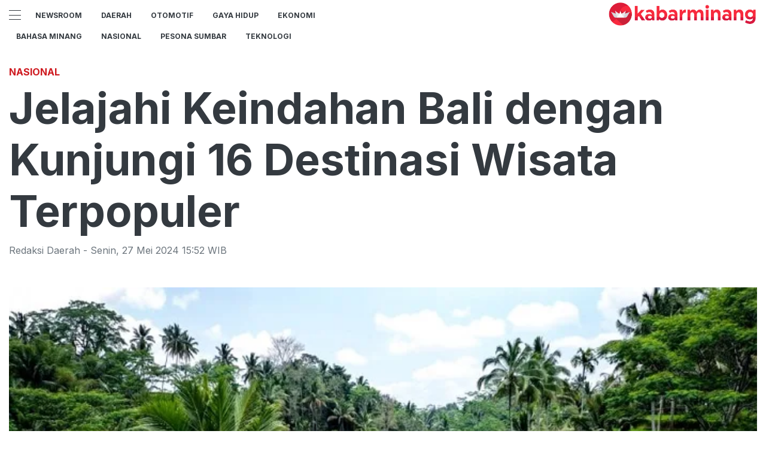

--- FILE ---
content_type: text/html; charset=utf-8
request_url: https://kabarminang.id/read/jelajahi-keindahan-bali-dengan-kunjungi-16-destinasi-wisata-terpopuler
body_size: 20378
content:
<!DOCTYPE html><html><head><meta name="viewport" content="width=device-width"/><meta charSet="utf-8"/><link rel="icon" href="https://ik.imagekit.io/tk6ir0e7mng/uploads/2021/10/1635454930917.png"/><link rel="shortcut icon" href="https://assets.kabarminang.id/assets/images/icons/favicon.ico"/><link rel="icon" type="image/png" sizes="16x16" href="https://assets.kabarminang.id/assets/images/icons/favicon-16x16.png"/><link rel="icon" type="image/png" sizes="32x32" href="https://assets.kabarminang.id/assets/images/icons/favicon-32x32.png"/><script async="" src="https://www.googletagmanager.com/gtag/js?id=UA-151036894-1"></script><script>window.dataLayer=window.dataLayer||[];function gtag(){dataLayer.push(arguments);}gtag('js',new Date());gtag('config','UA-151036894-1');</script><link rel="stylesheet" type="text/css" href="/nprogress.css"/><title>16 Rekomendasi Destinasi Wisata di Bali - kabarminang.id</title><meta name="description" content="Inilah rekomendasi destinasi wisata di Bali yang harus Anda kunjungi saat liburan."/><meta name="theme-color" content="#ce181e"/><meta property="og:locale" content="id_ID"/><meta property="og:type" content="article"/><meta property="og:title" content="16 Rekomendasi Destinasi Wisata di Bali"/><meta name="keywords" content="wisata,destinasi,Bali ,Tempat Wisata,wisatawan mancanegara,WWF,Pantai Pandawa,Rekomendasi wisata,Pantai Sanur,lokasi,GWK,Tuan rumah WWF,keindahan alam"/><meta property="og:description" content="Inilah rekomendasi destinasi wisata di Bali yang harus Anda kunjungi saat liburan."/><meta property="og:image" content="https://ik.trn.asia/uploads/2024/05/1716532143714.jpeg"/><meta property="og:url" content="https://kabarminang.id/read/jelajahi-keindahan-bali-dengan-kunjungi-16-destinasi-wisata-terpopuler"/><meta property="og:site_name" content="kabarminang.id"/><link rel="canonical" href="https://kabarminang.id/read/jelajahi-keindahan-bali-dengan-kunjungi-16-destinasi-wisata-terpopuler"/><meta name="googlebot-news" content="index,follow"/><meta name="googlebot" content="index,follow"/><meta name="robots" content="index, follow"/><meta name="language" content="id"/><meta name="geo.country" content="id"/><meta http-equiv="content-language" content="id"/><meta name="geo.placename" content="Indonesia"/><meta name="twitter:card" content="summary_large_image"/><meta name="twitter:title" content="16 Rekomendasi Destinasi Wisata di Bali"/><meta name="twitter:description" content="Inilah rekomendasi destinasi wisata di Bali yang harus Anda kunjungi saat liburan."/><meta name="twitter:creator" content="@Kabarminangid"/><meta name="twitter:site" content="@Kabarminangid"/><meta name="twitter:image" content="https://ik.trn.asia/uploads/2024/05/1716532143714.jpeg"/><script class="yoast-schema-graph" type="application/ld+json">{"@context":"https://schema.org","@type":"WebSite","url":"https://kabarminang.id/","potentialAction":{"@type":"SearchAction","target":"https://kabarminang.id/search/searchall?query={search_term_string}","query-input":"required name=search_term_string"}}</script><script class="yoast-schema-graph" type="application/ld+json">{"@context":"https://schema.org","@type":"Organization","name":"kabarminang.id\"","url":"https://kabarminang.id/","sameAs":["https://www.facebook.com/kabaminangid","https://twitter.com/kabarminangid","https://www.instagram.com/kabarminang.id"],"logo":"https://ik.imagekit.io/tk6ir0e7mng/uploads/2021/10/1635454891014.png"}</script><meta content="8mCaHlbx_KljZzqu87pYJhxOB7XSxugmmnqaKdovndA" name="google-site-verification"/><script async="" src="https://pagead2.googlesyndication.com/pagead/js/adsbygoogle.js"></script><script class="yoast-schema-graph" type="application/ld+json">{"@context":"https://schema.org","@graph":[{"@type":"ImageObject","@id":"https://ik.trn.asia/uploads/2024/05/1716532143714.jpeg","inLanguage":"id-ID","url":"https://ik.trn.asia/uploads/2024/05/1716532143714.jpeg","width":2048,"height":1365,"caption":"Tegalalang Rice Terrace. (theworldtravelguy)"},{"@type":"WebPage","@id":"https://kabarminang.id/jelajahi-keindahan-bali-dengan-kunjungi-16-destinasi-wisata-terpopuler","url":"https://kabarminang.id/jelajahi-keindahan-bali-dengan-kunjungi-16-destinasi-wisata-terpopuler","name":"Jelajahi Keindahan Bali dengan Kunjungi 16 Destinasi Wisata Terpopuler - kabarminang.id","keywords":"wisata,destinasi,Bali ,Tempat Wisata,wisatawan mancanegara,WWF,Pantai Pandawa,Rekomendasi wisata,Pantai Sanur,lokasi,GWK,Tuan rumah WWF,keindahan alam","primaryImageOfPage":{"@id":"https://ik.trn.asia/uploads/2024/05/1716532143714.jpeg"},"image":[{"@id":"https://ik.trn.asia/uploads/2024/05/1716532143714.jpeg"}],"datePublished":"Mon May 27 2024 08:52:07 GMT+0700 (Western Indonesia Time)","dateModified":"Mon May 27 2024 08:52:07 GMT+0700 (Western Indonesia Time)","author":{"@id":"https://kabarminang.id/author/redaksidaerah"},"inLanguage":"id-ID","potentialAction":[{"@type":"ReadAction","target":["https://kabarminang.id/jelajahi-keindahan-bali-dengan-kunjungi-16-destinasi-wisata-terpopuler"]}]},{"@context":"http://schema.org","@type":"NewsArticle","headline":"Jelajahi Keindahan Bali dengan Kunjungi 16 Destinasi Wisata Terpopuler","datePublished":"Mon May 27 2024 08:52:07 GMT+0700 (Western Indonesia Time)","dateModified":"Mon May 27 2024 08:52:07 GMT+0700 (Western Indonesia Time)","description":"Inilah rekomendasi destinasi wisata di Bali yang harus Anda kunjungi saat liburan.","image":{"@id":"https://ik.trn.asia/uploads/2024/05/1716532143714.jpeg","@type":"ImageObject","url":"https://ik.trn.asia/uploads/2024/05/1716532143714.jpeg","width":700,"height":393},"author":{"@type":"Person","name":"Redaksi Daerah"},"publisher":{"@type":"Organization","name":"kabarminang.id","logo":{"@type":"ImageObject","url":"https://kabarminang.id/logo.png","width":809,"height":172}}},{"@type":"Person","@id":"https://kabarminang.id/author/redaksidaerah","name":"Redaksi Daerah","image":{"@type":"ImageObject","@id":"https://kabarminang.id/author.png","inLanguage":"id-ID","url":"https://kabarminang.id/author.png","caption":"Redaksi Daerah"}}]}</script><link rel="amphtml" href="https://kabarminang.id/amp/jelajahi-keindahan-bali-dengan-kunjungi-16-destinasi-wisata-terpopuler"/><meta name="next-head-count" content="40"/><link rel="stylesheet" href="/_next/static/css/A.238d3246bf3b2cc6196b.css.pagespeed.cf.07vCarjiPl.css" data-n-g=""/><noscript data-n-css=""></noscript></head><body><div id="__next"><header id="header" class="header "></header><main id="main"><ins class="adsbygoogle" style="display:block;text-align:center" data-ad-layout="in-article" data-ad-format="fluid" data-ad-client="ca-pub-5165927310065214" data-ad-slot="8952610066"></ins><div class=" container py-2"></div><div class="container"><h3 class="article-category">Nasional</h3><h1 class="article-title">Jelajahi Keindahan Bali dengan Kunjungi 16 Destinasi Wisata Terpopuler</h1><div class="article-meta">Redaksi Daerah<!-- --> <!-- -->- <!-- -->Senin<!-- -->,<!-- --> <!-- -->27 Mei 2024 15:52<!-- --> WIB</div><picture class="article-image mt-5 mb-5 d-block " style="width:100%"> <span class=" lazy-load-image-background blur" style="background-image:url(https://ik.trn.asia/uploads/2024/05/1716532143714.jpeg&amp;tr=bl-40);background-size:100% 100%;display:inline-block;height:100%;width:100%"><span class="" style="display:inline-block;object-fit:cover;width:100%;height:100%"></span></span><div style="line-height:1.1;color:grey"><small>16 Rekomendasi Destinasi Wisata di Bali (theworldtravelguy)</small></div></picture></div><div class="container"><div class="row"><div class="col-md-8"><div class="single-body"><p>JAKARTA – Bali adalah salah satu pulau di Indonesia yang memiliki keindahan khas sehingga sering menjadi destinasi wisatawan baik domestik atau mancanegara. Pulau ini terkenal dengan pesona alam dan budayanya yang mempesona. Bahkan, dalam penyelenggaraan World Water Forum (<a target="_blank" rel="noopener noreferrer" href="https://www.trenasia.com/tag/wwf">WWF</a>) ke-10 Indonesia tepatnya Bali menjadi tuan rumah pada pertemuan internasional tersebut.</p><p>Bali menawarkan berbagai tempat dan aktivitas menarik untuk semua jenis wisatawan. Tidak mengherankan, Bali telah menjadi salah satu destinasi pantai yang paling populer di dunia selama bertahun-tahun bagi wisatawan lokal maupun mancanegara.</p><p>Berikut beberapa destinasi wisata Bali yang dapat kalian kunjungi.</p><ul><li><a target="_blank" rel="noopener noreferrer" href="https://balinesia.id/read/10-cara-cepat-melunasi-utang-pinjol">10 Cara Cepat Melunasi Utang Pinjol</a></li><li><a target="_blank" rel="noopener noreferrer" href="https://balinesia.id/read/perusahaan-asal-blora-berhasil-ekspor-daun-kelor-2-ton-sampai-negeri-jiran-ini-dia-manfaat-kesehatan-dari-daun-kelor">Perusahaan Asal Blora Berhasil Ekspor Daun Kelor 2 Ton Sampai Negeri Jiran, Ini Dia Manfaat Kesehatan dari Daun Kelor</a></li><li><a target="_blank" rel="noopener noreferrer" href="https://balinesia.id/read/cara-ampuh-lolos-seleksi-cpns-dan-pppk-2024">Cara Ampuh Lolos Seleksi CPNS dan PPPK 2024</a></li></ul><h2><strong>Rekomendasi Wisata di Bali</strong></h2><h3><strong>1. Monumen Bajra Sandhi</strong></h3><p>Kawasan Monumen Bajra Sandhi memiliki luas 13,8 hektar, dengan luas bangunan 4.900 meter persegi. Terletak di taman kota yang luasnya penuh dengan pepohonan, monumen ini didedikasikan untuk menghormati jasa pahlawan yang berjuang untuk kemerdekaan Indonesia. Monumen Bajra Sandhi menampilkan koleksi yang mencakup 33 diorama, foto, dan lukisan.</p><p>Secara horizontal, monumen ini memiliki bentuk bujur sangkar yang mengikuti konsep Tri Mandala. Pertama, Nista Mandala adalah area luar yang mengelilingi monumen. Kedua, Madia Mandala adalah halaman dalam yang dikelilingi oleh pagar bangunan dengan pintu gerbang. Ketiga, Utama Mandala adalah inti bangunan yang dikelilingi oleh telaga.</p><p>Secara vertikal, bangunan ini mengikuti konsep Tri Angga. Pertama, Nistaining Utama Mandala adalah lantai terbawah dari gedung monumen. Kedua, Madianing Utama Mandala adalah lantai k yang memamerkan 33 diorama. Ketiga, Utamaning Utama Mandala adalah lantai teratas di mana pengunjung dapat menikmati pemandangan Kota Denpasar.</p><h3><strong>2. Pantai Sanur</strong></h3><p>Sanur adalah destinasi yang terkenal dengan pantai pasir putihnya yang mempesona, dan selalu ramai dikunjungi wisatawan. Selain menawarkan keindahan laut yang jernih dan asri di Pulau Seribu Pura, Sanur juga memiliki nilai sejarah yang kaya. Pesona pantai pasir putih yang bersih dan garis pantai yang membentang sepanjang 8 kilometer adalah pemandangan yang layak diabadikan.</p><p>Saat berada di Sanur, jangan lewatkan kesempatan untuk menikmati makanan lokal yang kaya rempah, seperti nasi campur dan berbagai hidangan laut yang menggoda. Liburan di Sanur juga tidak lengkap tanpa berbelanja. Ada banyak pusat perbelanjaan modern di Sanur, termasuk Artasedana Sanur, supermarket terbesar di Sanur. Sebelum meninggalkan Sanur, jangan lupa untuk membeli oleh-oleh khas Pulau Dewata.</p><h3><strong>3. Tirta Gangga</strong></h3><figure class="image"><img src="https://ik.trn.asia/uploads/2024/05/1716531964845.jpeg"><figcaption>Tirta Gangga. (tourism.karangasemkab.go.id)</figcaption></figure><p>Tirta Gangga terletak di kaki Gunung Agung, menawarkan suasana yang sangat sejuk dan nyaman bagi para wisatawan. Keindahan alamnya membuat pengunjung betah berlama-lama mengunjungi tempat ini, sebagai tempat yang cocok untuk melepas lelah dan menghilangkan penat dari kesibukan sehari-hari.</p><p>Di pintu masuk pertama, wisatawan disambut dengan barisan patung yang teratur seperti prajurit. Pengunjung dapat menyusuri kolam dengan berjalan kaki di atas jalan setapak yang terbuat dari batu, membentuk rangkaian jembatan yang rapi. Ada kesempatan untuk berfoto <i>selfie</i> dengan latar belakang patung-patung di sekitar kolam, menambahkan karakteristik tersendiri pada foto kalian.</p><p>Selain kolam dengan air suci, terdapat juga kolam renang yang disediakan untuk pengunjung. Kolam ini menggunakan air sanih yang jernih dan segar. Kolam renang untuk anak-anak dan dewasa dibedakan berdasarkan kedalaman airnya.</p><h3><strong>4. Tirta Empul</strong></h3><p>Terletak di Desa Manukaya di tengah <a target="_blank" rel="noopener noreferrer" href="https://www.trenasia.com/tag/bali">Bali</a>, kompleks Pura yang menawan ini adalah situs warisan budaya nasional dengan latar legenda mengenai kisah kebaikan melawan kejahatan. Tirta Empul, yang berarti mata air suci, sebenarnya adalah nama sumber air yang terletak di dalam Pura ini.</p><p>Mata air ini mengalir ke berbagai pemandian tempat orang melakukan penyucian diri, serta kolam-kolam ikan yang mengelilingi batas luar Pura sebelum mengalir ke Sungai Tukad Pakerisan. Lokasi ini sangat cocok bagi kalian yang tertarik pada sejarah, mitos, dan legenda Bali. Momen upacara adat di sini juga termasuk dalam prosesi yang menakjubkan untuk disaksikan.</p><h3><strong>5. Tegalalang Rice Terrace</strong></h3><p>Tegalalang Rice Terrace adalah area persawahan yang menawarkan pemandangan yang asri dan unik. Sawah-sawah ini terbentuk secara terasering, sehingga membuatnya berbeda dengan persawahan di kota-kota lain.</p><p>Terletak di utara Ubud, Tegalalang Rice Terrace dapat ditemukan di Jl. Raya Tegallalang, Ceking, Kecamatan Tegallalang, Kabupaten Gianyar. Tempat wisata ini menawarkan pemandangan yang spektakuler, dengan warna hijau dari padi, pepohonan, dan rerumputan yang menyegarkan mata. Pemandangan terasering sawah ini terlihat sangat menakjubkan terutama pada saat matahari sore.</p><p>Di sekitar Tegalalang Rice Terrace, kamu dapat menikmati berbagai kuliner lokal. Terdapat warung, kafe, dan restoran yang menawarkan pemandangan indah dari terasering sawah tersebut.</p><h3><strong>6. Garuda Wisnu Kencana (GWK)</strong></h3><p>GWK adalah sebuah patung raksasa yang dirancang oleh Nyoman Nuarta, seorang pematung terkemuka dari Bali. Patung ini menggambarkan Batara Wisnu yang menunggangi garuda, sebuah simbol dari Amerta, kebajikan yang abadi.</p><p>Di sebelah kiri pintu masuk area GWK, terdapat panggung amphitheater. Setiap harinya, panggung ini menyajikan pertunjukan beberapa tari tradisional Bali seperti tari cilinaya, tari topeng tua, tari cenderawasih, tari legong keraton, tari baris, dan tari barong rangda dipentaskan di sini.</p><p>Pertunjukan tari-tari ini berlangsung setiap jam, mulai dari pukul 10.00 hingga 17.00 WITA. Pada sore hari, kalian juga dapat menonton tari joged bumbung dan tari kecak.</p><p>Taman Budaya GWK, yang terletak di wilayah Jimbaran di sisi selatan Denpasar, dapat menjadi alternatif tujuan liburan yang lebih bermakna daripada sekadar rekreasi keluarga. Tempat ini tidak hanya menawarkan panorama alam yang indah, tetapi juga menyuguhkan kekayaan seni tradisional Bali yang akan meninggalkan kesan mendalam bagi pengunjung.</p><h3><strong>7. Tegenungan Waterfall</strong></h3><figure class="image"><img src="https://ik.trn.asia/uploads/2024/05/1716532346118.jpeg"><figcaption>Tegenungan Waterfall. (theworldtravelguy)</figcaption></figure><p>Tegenungan Waterfall adalah wisata air terjun yang terletak di Gianyar, Bali. Pulau ini memang memiliki banyak air terjun alami, dan Tegenungan Waterfall merupakan bagian dari Daerah Aliran Sungai (DAS) Petanu yang melintasi Desa Kemenuh.</p><p>Dengan ketinggian sekitar 15 meter, air terjun ini mungkin tidak terlalu tinggi, tetapi pengunjung perlu berhati-hati terhadap debit air yang meningkat selama musim hujan. Air di Tegenungan Waterfall sangat jernih dan segar, dan ada kolam yang disediakan bagi wisatawan yang ingin berendam atau berenang.</p><h3><strong>8. Lempuyang Temple</strong></h3><p>Pura ini terkenal dengan gerbang masuk dan pemandangannya yang indah, sehingga disebut <i>gate to heaven</i> atau gerbang menuju surga. Jika kalian berencana menghabiskan libur lebaran di Bali, Lempuyang Temple adalah salah satu rekomendasi wisata yang patut dipertimbangkan.</p><p>Ada banyak versi sejarah tentang Lempuyang Temple atau Pura Lempuyang di Karangasem, Bali. Namun, yang pasti adalah Pura Lempuyang Luhur merupakan salah satu pura tertua di Bali, selain Pura Besakih dan Ulun Danu Batur.</p><p>Lempuyang Temple terletak di atas bukit yang cukup tinggi, untuk mencapainya kalian harus mendaki 1.700 anak tangga. Pastikan kondisi fisik prima untuk bisa mencapai Pura Lempuyang Luhur di puncak bukit. Selama perjalanan, kalian akan melewati pepohonan dan dapat melihat satwa liar yang hidup bebas, seperti burung berkicau dan kera bergelantungan.</p><p>Meskipun melewati 1.700 anak tangga bisa melelahkan, pemandangan alam yang asri dan suasana sejuk membuat perjalanan menjadi menyenangkan dan tidak terasa cepat melelahkan.</p><h3><strong>9. Pantai Pandawa</strong></h3><p>Pantai ini terletak di Desa Kutuh, Kecamatan Kuta Selatan, Kabupaten Badung, dan memiliki keindahan unik dengan jalur menuju pantai yang membelah tebing-tebing kapur serta air lautnya yang biru jernih.</p><p>Pantai Pandawa juga dikenal sebagai <i>secret beach</i> atau pantai rahasia karena letaknya yang tersembunyi di balik bukit-bukit berbatu. Tebing-tebing kapur yang menjulang menuju pantai ini menjadi daya tarik tersendiri bagi wisatawan, menciptakan pemandangan eksotis yang indah untuk diabadikan.</p><p>Karena terletak di bagian timur Pulau Bali, Pantai Pandawa merupakan lokasi yang ideal untuk menyaksikan matahari terbit. Jika berencana untuk melihat sunrise di Pantai Pandawa, pastikan Anda mengetahui waktu yang tepat agar tidak melewatkan momen tersebut, karena waktu terbitnya matahari dapat berubah dari hari ke hari.</p><h3><strong>10. Diamond Beach</strong></h3><figure class="image"><img src="https://ik.trn.asia/uploads/2024/05/1716532493370.jpeg"><figcaption>Diamond Beach. (kemenparekraf.go.id)</figcaption></figure><p>Diamond Beach adalah salah satu surga tersembunyi di Bali yang terletak di Pulau Nusa Penida. Pantai ini terkenal dengan pasir putihnya yang halus, air laut yang jernih, dan tebing-tebing karang yang menjulang tinggi di sekitarnya. Namanya diambil dari bentuknya yang menyerupai permata, dengan pasir putih yang bersinar di bawah sinar matahari.</p><p>Akses menuju Diamond Beach cukup menantang, namun pemandangan yang menakjubkan membuat perjalanan ini sepadan. Pengunjung dapat menikmati berbagai aktivitas seperti berenang, snorkeling, atau sekadar bersantai sambil menikmati keindahan alam yang memukau. Diamond Beach adalah destinasi sempurna bagi wisatawan yang mencari pengalaman pantai yang tenang dan eksotis di Bali.</p><h3><strong>11. Pantai Melasti</strong></h3><p>Destinasi wisata pantai ini menerapkan konsep Harmonisasi Tri Hita Karana di Desa Adat Ungasan. Berjarak 16,3 km (sekitar 30 menit) dari Bandara Internasional I Gusti Ngurah Rai Bali, pantai ini menawarkan perpaduan keindahan alam dan budaya dalam satu lokasi.</p><p>Pantai ini merupakan salah satu pantai sakral yang terletak di Desa Ungasan, Kecamatan Kuta Selatan, Kabupaten Badung. Pantai Melasti digunakan sebagai tempat untuk upacara melasti, yaitu upacara penyucian diri menjelang Hari Raya Nyepi</p><p>Kalian bisa menikmati berbagai atraksi, seperti Tebing Kembar (The Twin Hills), Taman Angsoka, Kori Agung, Anjungan Watugangga, kuliner lokal, dan pertunjukan Tari Kecak. Keindahan pantai Melasti akan memberikan Anda pengalaman yang tak terlupakan.</p><h3><strong>12. Pantai Kelingking</strong></h3><figure class="image"><img src="https://ik.trn.asia/uploads/2024/05/1716532862152.jpeg"><figcaption>Pantai Kelingking. (kemenparekraf.go.id)</figcaption></figure><p>Pantai Kelingking dinobatkan sebagai Pantai Paling Instagrammable Tahun 2021. Kepopulerannya dibuktikan oleh Money.co.uk. Situs tersebut telah menganalisis lebih dari 26 juta hashtag di Instagram terkait Pantai Paling Populer di Dunia, dengan sekitar 338.000 foto yang menampilkan keindahan Pantai Kelingking.</p><p>Pantai ini terkenal karena pemandangan alamnya yang unik, yang membuat banyak pengunjung terpesona dan berfoto di sekitar sini. Pantai Kelingking terletak di desa Bunga Mekar, di pesisir barat daya Nusa Penida, dan cukup dekat dengan berbagai tempat wisata menarik lainnya.</p><p>Jika Anda pergi ke titik pengamatan yang disebut Cap de T-Rex, Anda akan melihat alasan mengapa pemandangan di sini dianggap unik. Dari sudut ini, tebing besar yang mendominasi Pantai Kelingking terlihat seperti Tyrannosaurus Rex atau T-Rex dengan rahang terbuka.</p><h3><strong>13. Pura Ulun Danu Bratan</strong></h3><p>Pura Ulun Danu Bratan adalah landmark yang indah dan bersejarah, menjadi destinasi wisata yang sangat populer bagi turis lokal maupun mancanegara. Terletak strategis di jalan yang menghubungkan Bali Utara dan Selatan, pura ikonik ini dikelilingi perairan tenang bagaikan cermin yang seakan-akan membuat Pura ini melayang.</p><p>Pura ini telah menjadi spot favorit untuk berfoto, dari zaman kamera Polaroid, kamera digital, hingga era kamera smartphone untuk Instagram. Meskipun daya tarik utamanya adalah pura terapung, seluruh kompleks pura menawarkan pengalaman bersejarah dengan suasana yang menenangkan yang tidak boleh dilewatkan.</p><h3><strong>14. Tanah Lot</strong></h3><p>Salah satu destinasi terpenting di Bali adalah Tanah Lot, sebuah pura Hindu kuno yang eksotis, terletak di atas karang yang menghadapi ombak yang menghantam. Terkenal dengan lokasinya yang unik di lepas pantai, Tanah Lot adalah salah satu tempat terbaik untuk menyaksikan matahari terbenam.</p><p>Sebagai tempat ikonik, Tanah Lot adalah destinasi wajib dikunjungi untuk merasakan pengalaman Bali yang autentik. Tempat ini sangat populer di kalangan wisatawan karena menawarkan keunikan budaya tradisional Bali. Kalian juga bisa membeli berbagai suvenir, seperti topeng, tas, dan barang-barang tradisional lainnya, untuk membawa sebagian Bali pulang ke rumah.</p><h3><strong>15. The Bali Swing</strong></h3><p>The Bali Swing menjadi tempat yang sangat populer dan viral sebagai spot Instagramable. Di sini, terdapat beberapa ayunan dengan berada di ketinggian yang berbeda, menawarkan pemandangan lembah dengan pohon-pohon kelapa yang indah serta gemericik sungai yang menenangkan. Suasana hutan Bali yang hijau di sekitar lokasi ini pasti akan memukau wisatawan.</p><p>Penting untuk mengunjungi tempat ini pada waktu yang tepat karena popularitasnya dan pemandangan yang luar biasa ini menarik banyak pengunjung. Hal yang perlu dilakukan adalah pastikan untuk datang saat cuaca cerah dan juga saat <i>golden hour</i>. Mengunjungi pagi hari akan memberikan cahaya lembut yang sempurna untuk mengambil foto terbaik.</p><h3><strong>16. Taman Safari dan Bahari Bali</strong></h3><p>Taman Safari dan Bahari Bali lebih tepat disebut sebagai tempat konservasi binatang daripada kebun binatang, karena tidak ada satupun hewan yang berada dalam kandang di area ini. Semua hewan dilepaskan namun tetap dalam pengawasan di habitat yang dibuat menyerupai kehidupan asli mereka.</p><p>Terletak di kawasan seluas sekitar 40 hektar dan menampung sekitar 400 hewan dari 60 spesies berbeda. Di sini, kalian dapat menikmati petualangan seru untuk melihat kehidupan binatang di alam liar dari berbagai belahan dunia bersama keluarga atau orang yang kalian sayangi.</p><ul><li><a target="_blank" rel="noopener noreferrer" href="https://balinesia.id/read/5-tips-mengelola-keuangan-bagi-pasutri-ldr">5 Tips Mengelola Keuangan bagi Pasutri LDR</a></li><li><a target="_blank" rel="noopener noreferrer" href="https://balinesia.id/read/rekomendasi-film-dokumenter-burning-sun-sebuah-investigasi-skandal-seks-k-pop-oleh-2-jurnalis-korea">Rekomendasi Film Dokumenter Burning Sun, Sebuah Investigasi Skandal Seks K-Pop oleh 2 Jurnalis Korea</a></li><li><a target="_blank" rel="noopener noreferrer" href="https://balinesia.id/read/cara-mudah-download-video-x-atau-twitter-tanpa-berlangganan-premium">Cara Mudah Download Video X atau Twitter Tanpa Berlangganan Premium</a></li></ul><p>Selama berkeliling, penggunaan kendaraan pribadi tidak diizinkan, tetapi kalian akan menggunakan kendaraan yang didesain khusus untuk kenyamanan pengunjung. Tempat ini juga memberikan pengetahuan tentang kehidupan satwa langka kepada para pengunjung.</p><p>Itulah beberapa rekomendasi wisata di Bali yang dapat kalian kunjungi. Selamat menikmati keindahan alam Bali, dan selamat berlibur!</p><blockquote><p>Tulisan ini telah tayang di <a target="_blank" rel="noopener noreferrer" href="https://www.trenasia.com/read/rekomendasi-wisata-di-bali">www.trenasia.com</a> oleh Distika Safara Setianda pada 25 May 2024&nbsp;</p></blockquote><blockquote><p>Tulisan ini telah tayang di <a target="_blank" rel="noopener noreferrer" href="https://balinesia.id/read/16-rekomendasi-destinasi-wisata-di-bali">balinesia.id</a> oleh Redaksi pada 27 Mei 2024 &nbsp;</p></blockquote></div><strong>Editor:</strong> <span> <!-- -->Redaksi Daerah</span><div><strong class="display-flex__wrap"><span>Tags <i class="fa fa-tags"></i> </span><a class="tags-global" href="/tag/wisata">wisata</a><a class="tags-global" href="/tag/destinasi">destinasi</a><a class="tags-global" href="/tag/bali">Bali </a><a class="tags-global" href="/tag/tempat-wisata">Tempat Wisata</a><a class="tags-global" href="/tag/wisatawan-mancanegara">wisatawan mancanegara</a><a class="tags-global" href="/tag/wwf">WWF</a><a class="tags-global" href="/tag/pantai-pandawa">Pantai Pandawa</a><a class="tags-global" href="/tag/rekomendasi-wisata">Rekomendasi wisata</a><a class="tags-global" href="/tag/pantai-sanur">Pantai Sanur</a><a class="tags-global" href="/tag/lokasi">lokasi</a><a class="tags-global" href="/tag/gwk">GWK</a><a class="tags-global" href="/tag/tuan-rumah-wwf">Tuan rumah WWF</a><a class="tags-global" href="/tag/keindahan-alam">keindahan alam</a></strong><strong class="display-flex"><span class="mr-2">Bagikan <i class="fa fa-share"></i></span><button aria-label="facebook" class="react-share__ShareButton mr-2" style="background-color:transparent;border:none;padding:0;font:inherit;color:inherit;cursor:pointer"><svg viewBox="0 0 64 64" width="32" height="32"><circle cx="32" cy="32" r="31" fill="#3b5998"></circle><path d="M34.1,47V33.3h4.6l0.7-5.3h-5.3v-3.4c0-1.5,0.4-2.6,2.6-2.6l2.8,0v-4.8c-0.5-0.1-2.2-0.2-4.1-0.2 c-4.1,0-6.9,2.5-6.9,7V28H24v5.3h4.6V47H34.1z" fill="white"></path></svg></button><button aria-label="whatsapp" class="react-share__ShareButton mr-2" style="background-color:transparent;border:none;padding:0;font:inherit;color:inherit;cursor:pointer"><svg viewBox="0 0 64 64" width="32" height="32"><circle cx="32" cy="32" r="31" fill="#25D366"></circle><path d="m42.32286,33.93287c-0.5178,-0.2589 -3.04726,-1.49644 -3.52105,-1.66732c-0.4712,-0.17346 -0.81554,-0.2589 -1.15987,0.2589c-0.34175,0.51004 -1.33075,1.66474 -1.63108,2.00648c-0.30032,0.33658 -0.60064,0.36247 -1.11327,0.12945c-0.5178,-0.2589 -2.17994,-0.80259 -4.14759,-2.56312c-1.53269,-1.37217 -2.56312,-3.05503 -2.86603,-3.57283c-0.30033,-0.5178 -0.03366,-0.80259 0.22524,-1.06149c0.23301,-0.23301 0.5178,-0.59547 0.7767,-0.90616c0.25372,-0.31068 0.33657,-0.5178 0.51262,-0.85437c0.17088,-0.36246 0.08544,-0.64725 -0.04402,-0.90615c-0.12945,-0.2589 -1.15987,-2.79613 -1.58964,-3.80584c-0.41424,-1.00971 -0.84142,-0.88027 -1.15987,-0.88027c-0.29773,-0.02588 -0.64208,-0.02588 -0.98382,-0.02588c-0.34693,0 -0.90616,0.12945 -1.37736,0.62136c-0.4712,0.5178 -1.80194,1.76053 -1.80194,4.27186c0,2.51134 1.84596,4.945 2.10227,5.30747c0.2589,0.33657 3.63497,5.51458 8.80262,7.74113c1.23237,0.5178 2.1903,0.82848 2.94111,1.08738c1.23237,0.38836 2.35599,0.33657 3.24402,0.20712c0.99159,-0.15534 3.04985,-1.24272 3.47963,-2.45956c0.44013,-1.21683 0.44013,-2.22654 0.31068,-2.45955c-0.12945,-0.23301 -0.46601,-0.36247 -0.98382,-0.59548m-9.40068,12.84407l-0.02589,0c-3.05503,0 -6.08417,-0.82849 -8.72495,-2.38189l-0.62136,-0.37023l-6.47252,1.68286l1.73463,-6.29129l-0.41424,-0.64725c-1.70875,-2.71846 -2.6149,-5.85116 -2.6149,-9.07706c0,-9.39809 7.68934,-17.06155 17.15993,-17.06155c4.58253,0 8.88029,1.78642 12.11655,5.02268c3.23625,3.21036 5.02267,7.50812 5.02267,12.06476c-0.0078,9.3981 -7.69712,17.06155 -17.14699,17.06155m14.58906,-31.58846c-3.93529,-3.80584 -9.1133,-5.95471 -14.62789,-5.95471c-11.36055,0 -20.60848,9.2065 -20.61625,20.52564c0,3.61684 0.94757,7.14565 2.75211,10.26282l-2.92557,10.63564l10.93337,-2.85309c3.0136,1.63108 6.4052,2.4958 9.85634,2.49839l0.01037,0c11.36574,0 20.61884,-9.2091 20.62403,-20.53082c0,-5.48093 -2.14111,-10.64081 -6.03239,-14.51915" fill="white"></path></svg></button><button aria-label="twitter" class="react-share__ShareButton mr-2" style="background-color:transparent;border:none;padding:0;font:inherit;color:inherit;cursor:pointer"><svg viewBox="0 0 64 64" width="32" height="32"><circle cx="32" cy="32" r="31" fill="#00aced"></circle><path d="M48,22.1c-1.2,0.5-2.4,0.9-3.8,1c1.4-0.8,2.4-2.1,2.9-3.6c-1.3,0.8-2.7,1.3-4.2,1.6 C41.7,19.8,40,19,38.2,19c-3.6,0-6.6,2.9-6.6,6.6c0,0.5,0.1,1,0.2,1.5c-5.5-0.3-10.3-2.9-13.5-6.9c-0.6,1-0.9,2.1-0.9,3.3 c0,2.3,1.2,4.3,2.9,5.5c-1.1,0-2.1-0.3-3-0.8c0,0,0,0.1,0,0.1c0,3.2,2.3,5.8,5.3,6.4c-0.6,0.1-1.1,0.2-1.7,0.2c-0.4,0-0.8,0-1.2-0.1 c0.8,2.6,3.3,4.5,6.1,4.6c-2.2,1.8-5.1,2.8-8.2,2.8c-0.5,0-1.1,0-1.6-0.1c2.9,1.9,6.4,2.9,10.1,2.9c12.1,0,18.7-10,18.7-18.7 c0-0.3,0-0.6,0-0.8C46,24.5,47.1,23.4,48,22.1z" fill="white"></path></svg></button></strong></div><div class="author"><div class="author__avatar"><img src="/author.png" alt="Redaksi Daerah"/></div><div class="author__meta"><h3 class="author__name">Redaksi Daerah</h3><a href="/author/redaksidaerah">Lihat semua artikel</a></div></div> <div class="article-nav"><div class="row"><div class="col-md-6"><span><style data-emotion-css="1eg0sfo-skeletonStyles-Skeleton animation-bzdot9">.css-1eg0sfo-skeletonStyles-Skeleton{background-color:#eee;background-image:linear-gradient(90deg,#eee,#f5f5f5,#eee);background-size:200px 100%;background-repeat:no-repeat;border-radius:4px;display:inline-block;line-height:1;width:100%;-webkit-animation:animation-bzdot9 1.2s ease-in-out infinite;animation:animation-bzdot9 1.2s ease-in-out infinite}@-webkit-keyframes animation-bzdot9{0%{background-position:-200px 0;}100%{background-position:calc(200px + 100%) 0;}}@keyframes animation-bzdot9{0%{background-position:-200px 0;}100%{background-position:calc(200px + 100%) 0;}}</style><span class="react-loading-skeleton css-1eg0sfo-skeletonStyles-Skeleton">‌</span><style data-emotion-css="1eg0sfo-skeletonStyles-Skeleton animation-bzdot9">.css-1eg0sfo-skeletonStyles-Skeleton{background-color:#eee;background-image:linear-gradient(90deg,#eee,#f5f5f5,#eee);background-size:200px 100%;background-repeat:no-repeat;border-radius:4px;display:inline-block;line-height:1;width:100%;-webkit-animation:animation-bzdot9 1.2s ease-in-out infinite;animation:animation-bzdot9 1.2s ease-in-out infinite}@-webkit-keyframes animation-bzdot9{0%{background-position:-200px 0;}100%{background-position:calc(200px + 100%) 0;}}@keyframes animation-bzdot9{0%{background-position:-200px 0;}100%{background-position:calc(200px + 100%) 0;}}</style><span class="react-loading-skeleton css-1eg0sfo-skeletonStyles-Skeleton">‌</span></span></div><div class="col-md-6 text-md-right"> <span><style data-emotion-css="1eg0sfo-skeletonStyles-Skeleton animation-bzdot9">.css-1eg0sfo-skeletonStyles-Skeleton{background-color:#eee;background-image:linear-gradient(90deg,#eee,#f5f5f5,#eee);background-size:200px 100%;background-repeat:no-repeat;border-radius:4px;display:inline-block;line-height:1;width:100%;-webkit-animation:animation-bzdot9 1.2s ease-in-out infinite;animation:animation-bzdot9 1.2s ease-in-out infinite}@-webkit-keyframes animation-bzdot9{0%{background-position:-200px 0;}100%{background-position:calc(200px + 100%) 0;}}@keyframes animation-bzdot9{0%{background-position:-200px 0;}100%{background-position:calc(200px + 100%) 0;}}</style><span class="react-loading-skeleton css-1eg0sfo-skeletonStyles-Skeleton">‌</span><style data-emotion-css="1eg0sfo-skeletonStyles-Skeleton animation-bzdot9">.css-1eg0sfo-skeletonStyles-Skeleton{background-color:#eee;background-image:linear-gradient(90deg,#eee,#f5f5f5,#eee);background-size:200px 100%;background-repeat:no-repeat;border-radius:4px;display:inline-block;line-height:1;width:100%;-webkit-animation:animation-bzdot9 1.2s ease-in-out infinite;animation:animation-bzdot9 1.2s ease-in-out infinite}@-webkit-keyframes animation-bzdot9{0%{background-position:-200px 0;}100%{background-position:calc(200px + 100%) 0;}}@keyframes animation-bzdot9{0%{background-position:-200px 0;}100%{background-position:calc(200px + 100%) 0;}}</style><span class="react-loading-skeleton css-1eg0sfo-skeletonStyles-Skeleton">‌</span></span></div></div></div></div><div class="col-md-4 "><div class="sticky-sidebar"><div class="section-title--with-border mb-3"><h2 class="section-title--with-border__text">Most Popular</h2></div><div style="width:100%"><span><style data-emotion-css="1eg0sfo-skeletonStyles-Skeleton animation-bzdot9">.css-1eg0sfo-skeletonStyles-Skeleton{background-color:#eee;background-image:linear-gradient(90deg,#eee,#f5f5f5,#eee);background-size:200px 100%;background-repeat:no-repeat;border-radius:4px;display:inline-block;line-height:1;width:100%;-webkit-animation:animation-bzdot9 1.2s ease-in-out infinite;animation:animation-bzdot9 1.2s ease-in-out infinite}@-webkit-keyframes animation-bzdot9{0%{background-position:-200px 0;}100%{background-position:calc(200px + 100%) 0;}}@keyframes animation-bzdot9{0%{background-position:-200px 0;}100%{background-position:calc(200px + 100%) 0;}}</style><span class="react-loading-skeleton css-1eg0sfo-skeletonStyles-Skeleton">‌</span><style data-emotion-css="1eg0sfo-skeletonStyles-Skeleton animation-bzdot9">.css-1eg0sfo-skeletonStyles-Skeleton{background-color:#eee;background-image:linear-gradient(90deg,#eee,#f5f5f5,#eee);background-size:200px 100%;background-repeat:no-repeat;border-radius:4px;display:inline-block;line-height:1;width:100%;-webkit-animation:animation-bzdot9 1.2s ease-in-out infinite;animation:animation-bzdot9 1.2s ease-in-out infinite}@-webkit-keyframes animation-bzdot9{0%{background-position:-200px 0;}100%{background-position:calc(200px + 100%) 0;}}@keyframes animation-bzdot9{0%{background-position:-200px 0;}100%{background-position:calc(200px + 100%) 0;}}</style><span class="react-loading-skeleton css-1eg0sfo-skeletonStyles-Skeleton">‌</span><style data-emotion-css="1eg0sfo-skeletonStyles-Skeleton animation-bzdot9">.css-1eg0sfo-skeletonStyles-Skeleton{background-color:#eee;background-image:linear-gradient(90deg,#eee,#f5f5f5,#eee);background-size:200px 100%;background-repeat:no-repeat;border-radius:4px;display:inline-block;line-height:1;width:100%;-webkit-animation:animation-bzdot9 1.2s ease-in-out infinite;animation:animation-bzdot9 1.2s ease-in-out infinite}@-webkit-keyframes animation-bzdot9{0%{background-position:-200px 0;}100%{background-position:calc(200px + 100%) 0;}}@keyframes animation-bzdot9{0%{background-position:-200px 0;}100%{background-position:calc(200px + 100%) 0;}}</style><span class="react-loading-skeleton css-1eg0sfo-skeletonStyles-Skeleton">‌</span><style data-emotion-css="1eg0sfo-skeletonStyles-Skeleton animation-bzdot9">.css-1eg0sfo-skeletonStyles-Skeleton{background-color:#eee;background-image:linear-gradient(90deg,#eee,#f5f5f5,#eee);background-size:200px 100%;background-repeat:no-repeat;border-radius:4px;display:inline-block;line-height:1;width:100%;-webkit-animation:animation-bzdot9 1.2s ease-in-out infinite;animation:animation-bzdot9 1.2s ease-in-out infinite}@-webkit-keyframes animation-bzdot9{0%{background-position:-200px 0;}100%{background-position:calc(200px + 100%) 0;}}@keyframes animation-bzdot9{0%{background-position:-200px 0;}100%{background-position:calc(200px + 100%) 0;}}</style><span class="react-loading-skeleton css-1eg0sfo-skeletonStyles-Skeleton">‌</span></span><hr/></div><div style="width:100%"><span><style data-emotion-css="1eg0sfo-skeletonStyles-Skeleton animation-bzdot9">.css-1eg0sfo-skeletonStyles-Skeleton{background-color:#eee;background-image:linear-gradient(90deg,#eee,#f5f5f5,#eee);background-size:200px 100%;background-repeat:no-repeat;border-radius:4px;display:inline-block;line-height:1;width:100%;-webkit-animation:animation-bzdot9 1.2s ease-in-out infinite;animation:animation-bzdot9 1.2s ease-in-out infinite}@-webkit-keyframes animation-bzdot9{0%{background-position:-200px 0;}100%{background-position:calc(200px + 100%) 0;}}@keyframes animation-bzdot9{0%{background-position:-200px 0;}100%{background-position:calc(200px + 100%) 0;}}</style><span class="react-loading-skeleton css-1eg0sfo-skeletonStyles-Skeleton">‌</span><style data-emotion-css="1eg0sfo-skeletonStyles-Skeleton animation-bzdot9">.css-1eg0sfo-skeletonStyles-Skeleton{background-color:#eee;background-image:linear-gradient(90deg,#eee,#f5f5f5,#eee);background-size:200px 100%;background-repeat:no-repeat;border-radius:4px;display:inline-block;line-height:1;width:100%;-webkit-animation:animation-bzdot9 1.2s ease-in-out infinite;animation:animation-bzdot9 1.2s ease-in-out infinite}@-webkit-keyframes animation-bzdot9{0%{background-position:-200px 0;}100%{background-position:calc(200px + 100%) 0;}}@keyframes animation-bzdot9{0%{background-position:-200px 0;}100%{background-position:calc(200px + 100%) 0;}}</style><span class="react-loading-skeleton css-1eg0sfo-skeletonStyles-Skeleton">‌</span><style data-emotion-css="1eg0sfo-skeletonStyles-Skeleton animation-bzdot9">.css-1eg0sfo-skeletonStyles-Skeleton{background-color:#eee;background-image:linear-gradient(90deg,#eee,#f5f5f5,#eee);background-size:200px 100%;background-repeat:no-repeat;border-radius:4px;display:inline-block;line-height:1;width:100%;-webkit-animation:animation-bzdot9 1.2s ease-in-out infinite;animation:animation-bzdot9 1.2s ease-in-out infinite}@-webkit-keyframes animation-bzdot9{0%{background-position:-200px 0;}100%{background-position:calc(200px + 100%) 0;}}@keyframes animation-bzdot9{0%{background-position:-200px 0;}100%{background-position:calc(200px + 100%) 0;}}</style><span class="react-loading-skeleton css-1eg0sfo-skeletonStyles-Skeleton">‌</span><style data-emotion-css="1eg0sfo-skeletonStyles-Skeleton animation-bzdot9">.css-1eg0sfo-skeletonStyles-Skeleton{background-color:#eee;background-image:linear-gradient(90deg,#eee,#f5f5f5,#eee);background-size:200px 100%;background-repeat:no-repeat;border-radius:4px;display:inline-block;line-height:1;width:100%;-webkit-animation:animation-bzdot9 1.2s ease-in-out infinite;animation:animation-bzdot9 1.2s ease-in-out infinite}@-webkit-keyframes animation-bzdot9{0%{background-position:-200px 0;}100%{background-position:calc(200px + 100%) 0;}}@keyframes animation-bzdot9{0%{background-position:-200px 0;}100%{background-position:calc(200px + 100%) 0;}}</style><span class="react-loading-skeleton css-1eg0sfo-skeletonStyles-Skeleton">‌</span></span><hr/></div><div style="width:100%"><span><style data-emotion-css="1eg0sfo-skeletonStyles-Skeleton animation-bzdot9">.css-1eg0sfo-skeletonStyles-Skeleton{background-color:#eee;background-image:linear-gradient(90deg,#eee,#f5f5f5,#eee);background-size:200px 100%;background-repeat:no-repeat;border-radius:4px;display:inline-block;line-height:1;width:100%;-webkit-animation:animation-bzdot9 1.2s ease-in-out infinite;animation:animation-bzdot9 1.2s ease-in-out infinite}@-webkit-keyframes animation-bzdot9{0%{background-position:-200px 0;}100%{background-position:calc(200px + 100%) 0;}}@keyframes animation-bzdot9{0%{background-position:-200px 0;}100%{background-position:calc(200px + 100%) 0;}}</style><span class="react-loading-skeleton css-1eg0sfo-skeletonStyles-Skeleton">‌</span><style data-emotion-css="1eg0sfo-skeletonStyles-Skeleton animation-bzdot9">.css-1eg0sfo-skeletonStyles-Skeleton{background-color:#eee;background-image:linear-gradient(90deg,#eee,#f5f5f5,#eee);background-size:200px 100%;background-repeat:no-repeat;border-radius:4px;display:inline-block;line-height:1;width:100%;-webkit-animation:animation-bzdot9 1.2s ease-in-out infinite;animation:animation-bzdot9 1.2s ease-in-out infinite}@-webkit-keyframes animation-bzdot9{0%{background-position:-200px 0;}100%{background-position:calc(200px + 100%) 0;}}@keyframes animation-bzdot9{0%{background-position:-200px 0;}100%{background-position:calc(200px + 100%) 0;}}</style><span class="react-loading-skeleton css-1eg0sfo-skeletonStyles-Skeleton">‌</span><style data-emotion-css="1eg0sfo-skeletonStyles-Skeleton animation-bzdot9">.css-1eg0sfo-skeletonStyles-Skeleton{background-color:#eee;background-image:linear-gradient(90deg,#eee,#f5f5f5,#eee);background-size:200px 100%;background-repeat:no-repeat;border-radius:4px;display:inline-block;line-height:1;width:100%;-webkit-animation:animation-bzdot9 1.2s ease-in-out infinite;animation:animation-bzdot9 1.2s ease-in-out infinite}@-webkit-keyframes animation-bzdot9{0%{background-position:-200px 0;}100%{background-position:calc(200px + 100%) 0;}}@keyframes animation-bzdot9{0%{background-position:-200px 0;}100%{background-position:calc(200px + 100%) 0;}}</style><span class="react-loading-skeleton css-1eg0sfo-skeletonStyles-Skeleton">‌</span><style data-emotion-css="1eg0sfo-skeletonStyles-Skeleton animation-bzdot9">.css-1eg0sfo-skeletonStyles-Skeleton{background-color:#eee;background-image:linear-gradient(90deg,#eee,#f5f5f5,#eee);background-size:200px 100%;background-repeat:no-repeat;border-radius:4px;display:inline-block;line-height:1;width:100%;-webkit-animation:animation-bzdot9 1.2s ease-in-out infinite;animation:animation-bzdot9 1.2s ease-in-out infinite}@-webkit-keyframes animation-bzdot9{0%{background-position:-200px 0;}100%{background-position:calc(200px + 100%) 0;}}@keyframes animation-bzdot9{0%{background-position:-200px 0;}100%{background-position:calc(200px + 100%) 0;}}</style><span class="react-loading-skeleton css-1eg0sfo-skeletonStyles-Skeleton">‌</span></span><hr/></div><div style="width:100%"><span><style data-emotion-css="1eg0sfo-skeletonStyles-Skeleton animation-bzdot9">.css-1eg0sfo-skeletonStyles-Skeleton{background-color:#eee;background-image:linear-gradient(90deg,#eee,#f5f5f5,#eee);background-size:200px 100%;background-repeat:no-repeat;border-radius:4px;display:inline-block;line-height:1;width:100%;-webkit-animation:animation-bzdot9 1.2s ease-in-out infinite;animation:animation-bzdot9 1.2s ease-in-out infinite}@-webkit-keyframes animation-bzdot9{0%{background-position:-200px 0;}100%{background-position:calc(200px + 100%) 0;}}@keyframes animation-bzdot9{0%{background-position:-200px 0;}100%{background-position:calc(200px + 100%) 0;}}</style><span class="react-loading-skeleton css-1eg0sfo-skeletonStyles-Skeleton">‌</span><style data-emotion-css="1eg0sfo-skeletonStyles-Skeleton animation-bzdot9">.css-1eg0sfo-skeletonStyles-Skeleton{background-color:#eee;background-image:linear-gradient(90deg,#eee,#f5f5f5,#eee);background-size:200px 100%;background-repeat:no-repeat;border-radius:4px;display:inline-block;line-height:1;width:100%;-webkit-animation:animation-bzdot9 1.2s ease-in-out infinite;animation:animation-bzdot9 1.2s ease-in-out infinite}@-webkit-keyframes animation-bzdot9{0%{background-position:-200px 0;}100%{background-position:calc(200px + 100%) 0;}}@keyframes animation-bzdot9{0%{background-position:-200px 0;}100%{background-position:calc(200px + 100%) 0;}}</style><span class="react-loading-skeleton css-1eg0sfo-skeletonStyles-Skeleton">‌</span><style data-emotion-css="1eg0sfo-skeletonStyles-Skeleton animation-bzdot9">.css-1eg0sfo-skeletonStyles-Skeleton{background-color:#eee;background-image:linear-gradient(90deg,#eee,#f5f5f5,#eee);background-size:200px 100%;background-repeat:no-repeat;border-radius:4px;display:inline-block;line-height:1;width:100%;-webkit-animation:animation-bzdot9 1.2s ease-in-out infinite;animation:animation-bzdot9 1.2s ease-in-out infinite}@-webkit-keyframes animation-bzdot9{0%{background-position:-200px 0;}100%{background-position:calc(200px + 100%) 0;}}@keyframes animation-bzdot9{0%{background-position:-200px 0;}100%{background-position:calc(200px + 100%) 0;}}</style><span class="react-loading-skeleton css-1eg0sfo-skeletonStyles-Skeleton">‌</span><style data-emotion-css="1eg0sfo-skeletonStyles-Skeleton animation-bzdot9">.css-1eg0sfo-skeletonStyles-Skeleton{background-color:#eee;background-image:linear-gradient(90deg,#eee,#f5f5f5,#eee);background-size:200px 100%;background-repeat:no-repeat;border-radius:4px;display:inline-block;line-height:1;width:100%;-webkit-animation:animation-bzdot9 1.2s ease-in-out infinite;animation:animation-bzdot9 1.2s ease-in-out infinite}@-webkit-keyframes animation-bzdot9{0%{background-position:-200px 0;}100%{background-position:calc(200px + 100%) 0;}}@keyframes animation-bzdot9{0%{background-position:-200px 0;}100%{background-position:calc(200px + 100%) 0;}}</style><span class="react-loading-skeleton css-1eg0sfo-skeletonStyles-Skeleton">‌</span></span><hr/></div><div style="width:100%"><span><style data-emotion-css="1eg0sfo-skeletonStyles-Skeleton animation-bzdot9">.css-1eg0sfo-skeletonStyles-Skeleton{background-color:#eee;background-image:linear-gradient(90deg,#eee,#f5f5f5,#eee);background-size:200px 100%;background-repeat:no-repeat;border-radius:4px;display:inline-block;line-height:1;width:100%;-webkit-animation:animation-bzdot9 1.2s ease-in-out infinite;animation:animation-bzdot9 1.2s ease-in-out infinite}@-webkit-keyframes animation-bzdot9{0%{background-position:-200px 0;}100%{background-position:calc(200px + 100%) 0;}}@keyframes animation-bzdot9{0%{background-position:-200px 0;}100%{background-position:calc(200px + 100%) 0;}}</style><span class="react-loading-skeleton css-1eg0sfo-skeletonStyles-Skeleton">‌</span><style data-emotion-css="1eg0sfo-skeletonStyles-Skeleton animation-bzdot9">.css-1eg0sfo-skeletonStyles-Skeleton{background-color:#eee;background-image:linear-gradient(90deg,#eee,#f5f5f5,#eee);background-size:200px 100%;background-repeat:no-repeat;border-radius:4px;display:inline-block;line-height:1;width:100%;-webkit-animation:animation-bzdot9 1.2s ease-in-out infinite;animation:animation-bzdot9 1.2s ease-in-out infinite}@-webkit-keyframes animation-bzdot9{0%{background-position:-200px 0;}100%{background-position:calc(200px + 100%) 0;}}@keyframes animation-bzdot9{0%{background-position:-200px 0;}100%{background-position:calc(200px + 100%) 0;}}</style><span class="react-loading-skeleton css-1eg0sfo-skeletonStyles-Skeleton">‌</span><style data-emotion-css="1eg0sfo-skeletonStyles-Skeleton animation-bzdot9">.css-1eg0sfo-skeletonStyles-Skeleton{background-color:#eee;background-image:linear-gradient(90deg,#eee,#f5f5f5,#eee);background-size:200px 100%;background-repeat:no-repeat;border-radius:4px;display:inline-block;line-height:1;width:100%;-webkit-animation:animation-bzdot9 1.2s ease-in-out infinite;animation:animation-bzdot9 1.2s ease-in-out infinite}@-webkit-keyframes animation-bzdot9{0%{background-position:-200px 0;}100%{background-position:calc(200px + 100%) 0;}}@keyframes animation-bzdot9{0%{background-position:-200px 0;}100%{background-position:calc(200px + 100%) 0;}}</style><span class="react-loading-skeleton css-1eg0sfo-skeletonStyles-Skeleton">‌</span><style data-emotion-css="1eg0sfo-skeletonStyles-Skeleton animation-bzdot9">.css-1eg0sfo-skeletonStyles-Skeleton{background-color:#eee;background-image:linear-gradient(90deg,#eee,#f5f5f5,#eee);background-size:200px 100%;background-repeat:no-repeat;border-radius:4px;display:inline-block;line-height:1;width:100%;-webkit-animation:animation-bzdot9 1.2s ease-in-out infinite;animation:animation-bzdot9 1.2s ease-in-out infinite}@-webkit-keyframes animation-bzdot9{0%{background-position:-200px 0;}100%{background-position:calc(200px + 100%) 0;}}@keyframes animation-bzdot9{0%{background-position:-200px 0;}100%{background-position:calc(200px + 100%) 0;}}</style><span class="react-loading-skeleton css-1eg0sfo-skeletonStyles-Skeleton">‌</span></span><hr/></div><div style="width:100%"><span><style data-emotion-css="1eg0sfo-skeletonStyles-Skeleton animation-bzdot9">.css-1eg0sfo-skeletonStyles-Skeleton{background-color:#eee;background-image:linear-gradient(90deg,#eee,#f5f5f5,#eee);background-size:200px 100%;background-repeat:no-repeat;border-radius:4px;display:inline-block;line-height:1;width:100%;-webkit-animation:animation-bzdot9 1.2s ease-in-out infinite;animation:animation-bzdot9 1.2s ease-in-out infinite}@-webkit-keyframes animation-bzdot9{0%{background-position:-200px 0;}100%{background-position:calc(200px + 100%) 0;}}@keyframes animation-bzdot9{0%{background-position:-200px 0;}100%{background-position:calc(200px + 100%) 0;}}</style><span class="react-loading-skeleton css-1eg0sfo-skeletonStyles-Skeleton">‌</span><style data-emotion-css="1eg0sfo-skeletonStyles-Skeleton animation-bzdot9">.css-1eg0sfo-skeletonStyles-Skeleton{background-color:#eee;background-image:linear-gradient(90deg,#eee,#f5f5f5,#eee);background-size:200px 100%;background-repeat:no-repeat;border-radius:4px;display:inline-block;line-height:1;width:100%;-webkit-animation:animation-bzdot9 1.2s ease-in-out infinite;animation:animation-bzdot9 1.2s ease-in-out infinite}@-webkit-keyframes animation-bzdot9{0%{background-position:-200px 0;}100%{background-position:calc(200px + 100%) 0;}}@keyframes animation-bzdot9{0%{background-position:-200px 0;}100%{background-position:calc(200px + 100%) 0;}}</style><span class="react-loading-skeleton css-1eg0sfo-skeletonStyles-Skeleton">‌</span><style data-emotion-css="1eg0sfo-skeletonStyles-Skeleton animation-bzdot9">.css-1eg0sfo-skeletonStyles-Skeleton{background-color:#eee;background-image:linear-gradient(90deg,#eee,#f5f5f5,#eee);background-size:200px 100%;background-repeat:no-repeat;border-radius:4px;display:inline-block;line-height:1;width:100%;-webkit-animation:animation-bzdot9 1.2s ease-in-out infinite;animation:animation-bzdot9 1.2s ease-in-out infinite}@-webkit-keyframes animation-bzdot9{0%{background-position:-200px 0;}100%{background-position:calc(200px + 100%) 0;}}@keyframes animation-bzdot9{0%{background-position:-200px 0;}100%{background-position:calc(200px + 100%) 0;}}</style><span class="react-loading-skeleton css-1eg0sfo-skeletonStyles-Skeleton">‌</span><style data-emotion-css="1eg0sfo-skeletonStyles-Skeleton animation-bzdot9">.css-1eg0sfo-skeletonStyles-Skeleton{background-color:#eee;background-image:linear-gradient(90deg,#eee,#f5f5f5,#eee);background-size:200px 100%;background-repeat:no-repeat;border-radius:4px;display:inline-block;line-height:1;width:100%;-webkit-animation:animation-bzdot9 1.2s ease-in-out infinite;animation:animation-bzdot9 1.2s ease-in-out infinite}@-webkit-keyframes animation-bzdot9{0%{background-position:-200px 0;}100%{background-position:calc(200px + 100%) 0;}}@keyframes animation-bzdot9{0%{background-position:-200px 0;}100%{background-position:calc(200px + 100%) 0;}}</style><span class="react-loading-skeleton css-1eg0sfo-skeletonStyles-Skeleton">‌</span></span><hr/></div></div></div></div><hr/><h2 class="section__title">Related Stories</h2><hr/></div><div class="container"></div></main><footer class="footer "><div class="container-fluid"><div class="footer-wrap"><div class="row"><div class="col-lg-4 text-center"><img src="https://ik.imagekit.io/tk6ir0e7mng/uploads/2021/10/1635454891014.png" alt="logo" width="250px"/></div><div class="col-lg-4 text-center"><div class="text-center"><a class="c-black" href="/tentang-kami">Tentang kami</a></div><div class="text-center"><a class="c-black" href="/pedoman-media-siber">Pedoman Media Siber</a></div><p class="text-center text_footer">Copyright <!-- -->kabarminang.id<!-- --> © 2021 | Support By<!-- --> <a href="https://idcloudhost.com/" target="_blank" rel="noopener noreferrer"><img style="margin-top:-4px" height="17.5px" src="https://ik.imagekit.io/tk6ir0e7mng/uploads/2021/12/1639856563835.png"/></a></p></div><div class="col-lg-4 text-center"><div style="display:flex;justify-content:center"><div class="site-header_cursor mr-2"><a href="https://www.facebook.com/kabaminangid" target="_blank" rel="noopener noreferrer"><i class="fa fa-facebook-square main-color"></i></a></div><div class="site-header_cursor mr-2"><a href="https://twitter.com/kabarminangid" target="_blank" rel="noopener noreferrer"><i class="fa fa-twitter-square main-color"></i></a></div><div class="site-header_cursor"><a href="https://www.instagram.com/kabarminang.id" target="_blank" rel="noopener noreferrer"><i class="fa fa-instagram main-color "></i></a></div></div></div></div></div></div></footer><div class="footer-mobile d-md-none"><div class="container-fluid"><ul class="footer-mobile-nav"><li><a href="/trending"><i class="fa fa-star" aria-hidden="true"></i><span>Trending</span> </a></li><li><a href="/"><i class="fa fa-tint" aria-hidden="true"></i><span>Home</span></a></li><li><a href="/latest-news"><i class="fa fa-bullseye" aria-hidden="true"></i><span>latest News</span></a></li></ul></div></div><div class="body-overlay d-none d-md-block "></div></div><script id="__NEXT_DATA__" type="application/json">{"props":{"pageProps":{"data":{"id":"313183","title":"Jelajahi Keindahan Bali dengan Kunjungi 16 Destinasi Wisata Terpopuler","slug":"jelajahi-keindahan-bali-dengan-kunjungi-16-destinasi-wisata-terpopuler","excerpt":"Inilah rekomendasi destinasi wisata di Bali yang harus Anda kunjungi saat liburan.","body":"\u003cp\u003eJAKARTA – Bali adalah salah satu pulau di Indonesia yang memiliki keindahan khas sehingga sering menjadi destinasi wisatawan baik domestik atau mancanegara. Pulau ini terkenal dengan pesona alam dan budayanya yang mempesona. Bahkan, dalam penyelenggaraan World Water Forum (\u003ca target=\"_blank\" rel=\"noopener noreferrer\" href=\"https://www.trenasia.com/tag/wwf\"\u003eWWF\u003c/a\u003e) ke-10 Indonesia tepatnya Bali menjadi tuan rumah pada pertemuan internasional tersebut.\u003c/p\u003e\u003cp\u003eBali menawarkan berbagai tempat dan aktivitas menarik untuk semua jenis wisatawan. Tidak mengherankan, Bali telah menjadi salah satu destinasi pantai yang paling populer di dunia selama bertahun-tahun bagi wisatawan lokal maupun mancanegara.\u003c/p\u003e\u003cp\u003eBerikut beberapa destinasi wisata Bali yang dapat kalian kunjungi.\u003c/p\u003e\u003cul\u003e\u003cli\u003e\u003ca target=\"_blank\" rel=\"noopener noreferrer\" href=\"https://balinesia.id/read/10-cara-cepat-melunasi-utang-pinjol\"\u003e10 Cara Cepat Melunasi Utang Pinjol\u003c/a\u003e\u003c/li\u003e\u003cli\u003e\u003ca target=\"_blank\" rel=\"noopener noreferrer\" href=\"https://balinesia.id/read/perusahaan-asal-blora-berhasil-ekspor-daun-kelor-2-ton-sampai-negeri-jiran-ini-dia-manfaat-kesehatan-dari-daun-kelor\"\u003ePerusahaan Asal Blora Berhasil Ekspor Daun Kelor 2 Ton Sampai Negeri Jiran, Ini Dia Manfaat Kesehatan dari Daun Kelor\u003c/a\u003e\u003c/li\u003e\u003cli\u003e\u003ca target=\"_blank\" rel=\"noopener noreferrer\" href=\"https://balinesia.id/read/cara-ampuh-lolos-seleksi-cpns-dan-pppk-2024\"\u003eCara Ampuh Lolos Seleksi CPNS dan PPPK 2024\u003c/a\u003e\u003c/li\u003e\u003c/ul\u003e\u003ch2\u003e\u003cstrong\u003eRekomendasi Wisata di Bali\u003c/strong\u003e\u003c/h2\u003e\u003ch3\u003e\u003cstrong\u003e1. Monumen Bajra Sandhi\u003c/strong\u003e\u003c/h3\u003e\u003cp\u003eKawasan Monumen Bajra Sandhi memiliki luas 13,8 hektar, dengan luas bangunan 4.900 meter persegi. Terletak di taman kota yang luasnya penuh dengan pepohonan, monumen ini didedikasikan untuk menghormati jasa pahlawan yang berjuang untuk kemerdekaan Indonesia. Monumen Bajra Sandhi menampilkan koleksi yang mencakup 33 diorama, foto, dan lukisan.\u003c/p\u003e\u003cp\u003eSecara horizontal, monumen ini memiliki bentuk bujur sangkar yang mengikuti konsep Tri Mandala. Pertama, Nista Mandala adalah area luar yang mengelilingi monumen. Kedua, Madia Mandala adalah halaman dalam yang dikelilingi oleh pagar bangunan dengan pintu gerbang. Ketiga, Utama Mandala adalah inti bangunan yang dikelilingi oleh telaga.\u003c/p\u003e\u003cp\u003eSecara vertikal, bangunan ini mengikuti konsep Tri Angga. Pertama, Nistaining Utama Mandala adalah lantai terbawah dari gedung monumen. Kedua, Madianing Utama Mandala adalah lantai k yang memamerkan 33 diorama. Ketiga, Utamaning Utama Mandala adalah lantai teratas di mana pengunjung dapat menikmati pemandangan Kota Denpasar.\u003c/p\u003e\u003ch3\u003e\u003cstrong\u003e2. Pantai Sanur\u003c/strong\u003e\u003c/h3\u003e\u003cp\u003eSanur adalah destinasi yang terkenal dengan pantai pasir putihnya yang mempesona, dan selalu ramai dikunjungi wisatawan. Selain menawarkan keindahan laut yang jernih dan asri di Pulau Seribu Pura, Sanur juga memiliki nilai sejarah yang kaya. Pesona pantai pasir putih yang bersih dan garis pantai yang membentang sepanjang 8 kilometer adalah pemandangan yang layak diabadikan.\u003c/p\u003e\u003cp\u003eSaat berada di Sanur, jangan lewatkan kesempatan untuk menikmati makanan lokal yang kaya rempah, seperti nasi campur dan berbagai hidangan laut yang menggoda. Liburan di Sanur juga tidak lengkap tanpa berbelanja. Ada banyak pusat perbelanjaan modern di Sanur, termasuk Artasedana Sanur, supermarket terbesar di Sanur. Sebelum meninggalkan Sanur, jangan lupa untuk membeli oleh-oleh khas Pulau Dewata.\u003c/p\u003e\u003ch3\u003e\u003cstrong\u003e3. Tirta Gangga\u003c/strong\u003e\u003c/h3\u003e\u003cfigure class=\"image\"\u003e\u003cimg src=\"https://ik.trn.asia/uploads/2024/05/1716531964845.jpeg\"\u003e\u003cfigcaption\u003eTirta Gangga. (tourism.karangasemkab.go.id)\u003c/figcaption\u003e\u003c/figure\u003e\u003cp\u003eTirta Gangga terletak di kaki Gunung Agung, menawarkan suasana yang sangat sejuk dan nyaman bagi para wisatawan. Keindahan alamnya membuat pengunjung betah berlama-lama mengunjungi tempat ini, sebagai tempat yang cocok untuk melepas lelah dan menghilangkan penat dari kesibukan sehari-hari.\u003c/p\u003e\u003cp\u003eDi pintu masuk pertama, wisatawan disambut dengan barisan patung yang teratur seperti prajurit. Pengunjung dapat menyusuri kolam dengan berjalan kaki di atas jalan setapak yang terbuat dari batu, membentuk rangkaian jembatan yang rapi. Ada kesempatan untuk berfoto \u003ci\u003eselfie\u003c/i\u003e dengan latar belakang patung-patung di sekitar kolam, menambahkan karakteristik tersendiri pada foto kalian.\u003c/p\u003e\u003cp\u003eSelain kolam dengan air suci, terdapat juga kolam renang yang disediakan untuk pengunjung. Kolam ini menggunakan air sanih yang jernih dan segar. Kolam renang untuk anak-anak dan dewasa dibedakan berdasarkan kedalaman airnya.\u003c/p\u003e\u003ch3\u003e\u003cstrong\u003e4. Tirta Empul\u003c/strong\u003e\u003c/h3\u003e\u003cp\u003eTerletak di Desa Manukaya di tengah \u003ca target=\"_blank\" rel=\"noopener noreferrer\" href=\"https://www.trenasia.com/tag/bali\"\u003eBali\u003c/a\u003e, kompleks Pura yang menawan ini adalah situs warisan budaya nasional dengan latar legenda mengenai kisah kebaikan melawan kejahatan. Tirta Empul, yang berarti mata air suci, sebenarnya adalah nama sumber air yang terletak di dalam Pura ini.\u003c/p\u003e\u003cp\u003eMata air ini mengalir ke berbagai pemandian tempat orang melakukan penyucian diri, serta kolam-kolam ikan yang mengelilingi batas luar Pura sebelum mengalir ke Sungai Tukad Pakerisan. Lokasi ini sangat cocok bagi kalian yang tertarik pada sejarah, mitos, dan legenda Bali. Momen upacara adat di sini juga termasuk dalam prosesi yang menakjubkan untuk disaksikan.\u003c/p\u003e\u003ch3\u003e\u003cstrong\u003e5. Tegalalang Rice Terrace\u003c/strong\u003e\u003c/h3\u003e\u003cp\u003eTegalalang Rice Terrace adalah area persawahan yang menawarkan pemandangan yang asri dan unik. Sawah-sawah ini terbentuk secara terasering, sehingga membuatnya berbeda dengan persawahan di kota-kota lain.\u003c/p\u003e\u003cp\u003eTerletak di utara Ubud, Tegalalang Rice Terrace dapat ditemukan di Jl. Raya Tegallalang, Ceking, Kecamatan Tegallalang, Kabupaten Gianyar. Tempat wisata ini menawarkan pemandangan yang spektakuler, dengan warna hijau dari padi, pepohonan, dan rerumputan yang menyegarkan mata. Pemandangan terasering sawah ini terlihat sangat menakjubkan terutama pada saat matahari sore.\u003c/p\u003e\u003cp\u003eDi sekitar Tegalalang Rice Terrace, kamu dapat menikmati berbagai kuliner lokal. Terdapat warung, kafe, dan restoran yang menawarkan pemandangan indah dari terasering sawah tersebut.\u003c/p\u003e\u003ch3\u003e\u003cstrong\u003e6. Garuda Wisnu Kencana (GWK)\u003c/strong\u003e\u003c/h3\u003e\u003cp\u003eGWK adalah sebuah patung raksasa yang dirancang oleh Nyoman Nuarta, seorang pematung terkemuka dari Bali. Patung ini menggambarkan Batara Wisnu yang menunggangi garuda, sebuah simbol dari Amerta, kebajikan yang abadi.\u003c/p\u003e\u003cp\u003eDi sebelah kiri pintu masuk area GWK, terdapat panggung amphitheater. Setiap harinya, panggung ini menyajikan pertunjukan beberapa tari tradisional Bali seperti tari cilinaya, tari topeng tua, tari cenderawasih, tari legong keraton, tari baris, dan tari barong rangda dipentaskan di sini.\u003c/p\u003e\u003cp\u003ePertunjukan tari-tari ini berlangsung setiap jam, mulai dari pukul 10.00 hingga 17.00 WITA. Pada sore hari, kalian juga dapat menonton tari joged bumbung dan tari kecak.\u003c/p\u003e\u003cp\u003eTaman Budaya GWK, yang terletak di wilayah Jimbaran di sisi selatan Denpasar, dapat menjadi alternatif tujuan liburan yang lebih bermakna daripada sekadar rekreasi keluarga. Tempat ini tidak hanya menawarkan panorama alam yang indah, tetapi juga menyuguhkan kekayaan seni tradisional Bali yang akan meninggalkan kesan mendalam bagi pengunjung.\u003c/p\u003e\u003ch3\u003e\u003cstrong\u003e7. Tegenungan Waterfall\u003c/strong\u003e\u003c/h3\u003e\u003cfigure class=\"image\"\u003e\u003cimg src=\"https://ik.trn.asia/uploads/2024/05/1716532346118.jpeg\"\u003e\u003cfigcaption\u003eTegenungan Waterfall. (theworldtravelguy)\u003c/figcaption\u003e\u003c/figure\u003e\u003cp\u003eTegenungan Waterfall adalah wisata air terjun yang terletak di Gianyar, Bali. Pulau ini memang memiliki banyak air terjun alami, dan Tegenungan Waterfall merupakan bagian dari Daerah Aliran Sungai (DAS) Petanu yang melintasi Desa Kemenuh.\u003c/p\u003e\u003cp\u003eDengan ketinggian sekitar 15 meter, air terjun ini mungkin tidak terlalu tinggi, tetapi pengunjung perlu berhati-hati terhadap debit air yang meningkat selama musim hujan. Air di Tegenungan Waterfall sangat jernih dan segar, dan ada kolam yang disediakan bagi wisatawan yang ingin berendam atau berenang.\u003c/p\u003e\u003ch3\u003e\u003cstrong\u003e8. Lempuyang Temple\u003c/strong\u003e\u003c/h3\u003e\u003cp\u003ePura ini terkenal dengan gerbang masuk dan pemandangannya yang indah, sehingga disebut \u003ci\u003egate to heaven\u003c/i\u003e atau gerbang menuju surga. Jika kalian berencana menghabiskan libur lebaran di Bali, Lempuyang Temple adalah salah satu rekomendasi wisata yang patut dipertimbangkan.\u003c/p\u003e\u003cp\u003eAda banyak versi sejarah tentang Lempuyang Temple atau Pura Lempuyang di Karangasem, Bali. Namun, yang pasti adalah Pura Lempuyang Luhur merupakan salah satu pura tertua di Bali, selain Pura Besakih dan Ulun Danu Batur.\u003c/p\u003e\u003cp\u003eLempuyang Temple terletak di atas bukit yang cukup tinggi, untuk mencapainya kalian harus mendaki 1.700 anak tangga. Pastikan kondisi fisik prima untuk bisa mencapai Pura Lempuyang Luhur di puncak bukit. Selama perjalanan, kalian akan melewati pepohonan dan dapat melihat satwa liar yang hidup bebas, seperti burung berkicau dan kera bergelantungan.\u003c/p\u003e\u003cp\u003eMeskipun melewati 1.700 anak tangga bisa melelahkan, pemandangan alam yang asri dan suasana sejuk membuat perjalanan menjadi menyenangkan dan tidak terasa cepat melelahkan.\u003c/p\u003e\u003ch3\u003e\u003cstrong\u003e9. Pantai Pandawa\u003c/strong\u003e\u003c/h3\u003e\u003cp\u003ePantai ini terletak di Desa Kutuh, Kecamatan Kuta Selatan, Kabupaten Badung, dan memiliki keindahan unik dengan jalur menuju pantai yang membelah tebing-tebing kapur serta air lautnya yang biru jernih.\u003c/p\u003e\u003cp\u003ePantai Pandawa juga dikenal sebagai \u003ci\u003esecret beach\u003c/i\u003e atau pantai rahasia karena letaknya yang tersembunyi di balik bukit-bukit berbatu. Tebing-tebing kapur yang menjulang menuju pantai ini menjadi daya tarik tersendiri bagi wisatawan, menciptakan pemandangan eksotis yang indah untuk diabadikan.\u003c/p\u003e\u003cp\u003eKarena terletak di bagian timur Pulau Bali, Pantai Pandawa merupakan lokasi yang ideal untuk menyaksikan matahari terbit. Jika berencana untuk melihat sunrise di Pantai Pandawa, pastikan Anda mengetahui waktu yang tepat agar tidak melewatkan momen tersebut, karena waktu terbitnya matahari dapat berubah dari hari ke hari.\u003c/p\u003e\u003ch3\u003e\u003cstrong\u003e10. Diamond Beach\u003c/strong\u003e\u003c/h3\u003e\u003cfigure class=\"image\"\u003e\u003cimg src=\"https://ik.trn.asia/uploads/2024/05/1716532493370.jpeg\"\u003e\u003cfigcaption\u003eDiamond Beach. (kemenparekraf.go.id)\u003c/figcaption\u003e\u003c/figure\u003e\u003cp\u003eDiamond Beach adalah salah satu surga tersembunyi di Bali yang terletak di Pulau Nusa Penida. Pantai ini terkenal dengan pasir putihnya yang halus, air laut yang jernih, dan tebing-tebing karang yang menjulang tinggi di sekitarnya. Namanya diambil dari bentuknya yang menyerupai permata, dengan pasir putih yang bersinar di bawah sinar matahari.\u003c/p\u003e\u003cp\u003eAkses menuju Diamond Beach cukup menantang, namun pemandangan yang menakjubkan membuat perjalanan ini sepadan. Pengunjung dapat menikmati berbagai aktivitas seperti berenang, snorkeling, atau sekadar bersantai sambil menikmati keindahan alam yang memukau. Diamond Beach adalah destinasi sempurna bagi wisatawan yang mencari pengalaman pantai yang tenang dan eksotis di Bali.\u003c/p\u003e\u003ch3\u003e\u003cstrong\u003e11. Pantai Melasti\u003c/strong\u003e\u003c/h3\u003e\u003cp\u003eDestinasi wisata pantai ini menerapkan konsep Harmonisasi Tri Hita Karana di Desa Adat Ungasan. Berjarak 16,3 km (sekitar 30 menit) dari Bandara Internasional I Gusti Ngurah Rai Bali, pantai ini menawarkan perpaduan keindahan alam dan budaya dalam satu lokasi.\u003c/p\u003e\u003cp\u003ePantai ini merupakan salah satu pantai sakral yang terletak di Desa Ungasan, Kecamatan Kuta Selatan, Kabupaten Badung. Pantai Melasti digunakan sebagai tempat untuk upacara melasti, yaitu upacara penyucian diri menjelang Hari Raya Nyepi\u003c/p\u003e\u003cp\u003eKalian bisa menikmati berbagai atraksi, seperti Tebing Kembar (The Twin Hills), Taman Angsoka, Kori Agung, Anjungan Watugangga, kuliner lokal, dan pertunjukan Tari Kecak. Keindahan pantai Melasti akan memberikan Anda pengalaman yang tak terlupakan.\u003c/p\u003e\u003ch3\u003e\u003cstrong\u003e12. Pantai Kelingking\u003c/strong\u003e\u003c/h3\u003e\u003cfigure class=\"image\"\u003e\u003cimg src=\"https://ik.trn.asia/uploads/2024/05/1716532862152.jpeg\"\u003e\u003cfigcaption\u003ePantai Kelingking. (kemenparekraf.go.id)\u003c/figcaption\u003e\u003c/figure\u003e\u003cp\u003ePantai Kelingking dinobatkan sebagai Pantai Paling Instagrammable Tahun 2021. Kepopulerannya dibuktikan oleh Money.co.uk. Situs tersebut telah menganalisis lebih dari 26 juta hashtag di Instagram terkait Pantai Paling Populer di Dunia, dengan sekitar 338.000 foto yang menampilkan keindahan Pantai Kelingking.\u003c/p\u003e\u003cp\u003ePantai ini terkenal karena pemandangan alamnya yang unik, yang membuat banyak pengunjung terpesona dan berfoto di sekitar sini. Pantai Kelingking terletak di desa Bunga Mekar, di pesisir barat daya Nusa Penida, dan cukup dekat dengan berbagai tempat wisata menarik lainnya.\u003c/p\u003e\u003cp\u003eJika Anda pergi ke titik pengamatan yang disebut Cap de T-Rex, Anda akan melihat alasan mengapa pemandangan di sini dianggap unik. Dari sudut ini, tebing besar yang mendominasi Pantai Kelingking terlihat seperti Tyrannosaurus Rex atau T-Rex dengan rahang terbuka.\u003c/p\u003e\u003ch3\u003e\u003cstrong\u003e13. Pura Ulun Danu Bratan\u003c/strong\u003e\u003c/h3\u003e\u003cp\u003ePura Ulun Danu Bratan adalah landmark yang indah dan bersejarah, menjadi destinasi wisata yang sangat populer bagi turis lokal maupun mancanegara. Terletak strategis di jalan yang menghubungkan Bali Utara dan Selatan, pura ikonik ini dikelilingi perairan tenang bagaikan cermin yang seakan-akan membuat Pura ini melayang.\u003c/p\u003e\u003cp\u003ePura ini telah menjadi spot favorit untuk berfoto, dari zaman kamera Polaroid, kamera digital, hingga era kamera smartphone untuk Instagram. Meskipun daya tarik utamanya adalah pura terapung, seluruh kompleks pura menawarkan pengalaman bersejarah dengan suasana yang menenangkan yang tidak boleh dilewatkan.\u003c/p\u003e\u003ch3\u003e\u003cstrong\u003e14. Tanah Lot\u003c/strong\u003e\u003c/h3\u003e\u003cp\u003eSalah satu destinasi terpenting di Bali adalah Tanah Lot, sebuah pura Hindu kuno yang eksotis, terletak di atas karang yang menghadapi ombak yang menghantam. Terkenal dengan lokasinya yang unik di lepas pantai, Tanah Lot adalah salah satu tempat terbaik untuk menyaksikan matahari terbenam.\u003c/p\u003e\u003cp\u003eSebagai tempat ikonik, Tanah Lot adalah destinasi wajib dikunjungi untuk merasakan pengalaman Bali yang autentik. Tempat ini sangat populer di kalangan wisatawan karena menawarkan keunikan budaya tradisional Bali. Kalian juga bisa membeli berbagai suvenir, seperti topeng, tas, dan barang-barang tradisional lainnya, untuk membawa sebagian Bali pulang ke rumah.\u003c/p\u003e\u003ch3\u003e\u003cstrong\u003e15. The Bali Swing\u003c/strong\u003e\u003c/h3\u003e\u003cp\u003eThe Bali Swing menjadi tempat yang sangat populer dan viral sebagai spot Instagramable. Di sini, terdapat beberapa ayunan dengan berada di ketinggian yang berbeda, menawarkan pemandangan lembah dengan pohon-pohon kelapa yang indah serta gemericik sungai yang menenangkan. Suasana hutan Bali yang hijau di sekitar lokasi ini pasti akan memukau wisatawan.\u003c/p\u003e\u003cp\u003ePenting untuk mengunjungi tempat ini pada waktu yang tepat karena popularitasnya dan pemandangan yang luar biasa ini menarik banyak pengunjung. Hal yang perlu dilakukan adalah pastikan untuk datang saat cuaca cerah dan juga saat \u003ci\u003egolden hour\u003c/i\u003e. Mengunjungi pagi hari akan memberikan cahaya lembut yang sempurna untuk mengambil foto terbaik.\u003c/p\u003e\u003ch3\u003e\u003cstrong\u003e16. Taman Safari dan Bahari Bali\u003c/strong\u003e\u003c/h3\u003e\u003cp\u003eTaman Safari dan Bahari Bali lebih tepat disebut sebagai tempat konservasi binatang daripada kebun binatang, karena tidak ada satupun hewan yang berada dalam kandang di area ini. Semua hewan dilepaskan namun tetap dalam pengawasan di habitat yang dibuat menyerupai kehidupan asli mereka.\u003c/p\u003e\u003cp\u003eTerletak di kawasan seluas sekitar 40 hektar dan menampung sekitar 400 hewan dari 60 spesies berbeda. Di sini, kalian dapat menikmati petualangan seru untuk melihat kehidupan binatang di alam liar dari berbagai belahan dunia bersama keluarga atau orang yang kalian sayangi.\u003c/p\u003e\u003cul\u003e\u003cli\u003e\u003ca target=\"_blank\" rel=\"noopener noreferrer\" href=\"https://balinesia.id/read/5-tips-mengelola-keuangan-bagi-pasutri-ldr\"\u003e5 Tips Mengelola Keuangan bagi Pasutri LDR\u003c/a\u003e\u003c/li\u003e\u003cli\u003e\u003ca target=\"_blank\" rel=\"noopener noreferrer\" href=\"https://balinesia.id/read/rekomendasi-film-dokumenter-burning-sun-sebuah-investigasi-skandal-seks-k-pop-oleh-2-jurnalis-korea\"\u003eRekomendasi Film Dokumenter Burning Sun, Sebuah Investigasi Skandal Seks K-Pop oleh 2 Jurnalis Korea\u003c/a\u003e\u003c/li\u003e\u003cli\u003e\u003ca target=\"_blank\" rel=\"noopener noreferrer\" href=\"https://balinesia.id/read/cara-mudah-download-video-x-atau-twitter-tanpa-berlangganan-premium\"\u003eCara Mudah Download Video X atau Twitter Tanpa Berlangganan Premium\u003c/a\u003e\u003c/li\u003e\u003c/ul\u003e\u003cp\u003eSelama berkeliling, penggunaan kendaraan pribadi tidak diizinkan, tetapi kalian akan menggunakan kendaraan yang didesain khusus untuk kenyamanan pengunjung. Tempat ini juga memberikan pengetahuan tentang kehidupan satwa langka kepada para pengunjung.\u003c/p\u003e\u003cp\u003eItulah beberapa rekomendasi wisata di Bali yang dapat kalian kunjungi. Selamat menikmati keindahan alam Bali, dan selamat berlibur!\u003c/p\u003e\u003cblockquote\u003e\u003cp\u003eTulisan ini telah tayang di \u003ca target=\"_blank\" rel=\"noopener noreferrer\" href=\"https://www.trenasia.com/read/rekomendasi-wisata-di-bali\"\u003ewww.trenasia.com\u003c/a\u003e oleh Distika Safara Setianda pada 25 May 2024\u0026nbsp;\u003c/p\u003e\u003c/blockquote\u003e\u003cblockquote\u003e\u003cp\u003eTulisan ini telah tayang di \u003ca target=\"_blank\" rel=\"noopener noreferrer\" href=\"https://balinesia.id/read/16-rekomendasi-destinasi-wisata-di-bali\"\u003ebalinesia.id\u003c/a\u003e oleh Redaksi pada 27 Mei 2024 \u0026nbsp;\u003c/p\u003e\u003c/blockquote\u003e","image_media_id":"245867","embeded_video":null,"meta_title":"16 Rekomendasi Destinasi Wisata di Bali","meta_description":"Inilah rekomendasi destinasi wisata di Bali yang harus Anda kunjungi saat liburan.","created_by":"171","updated_by":"171","published_at":"2024-05-27 15:52:07","is_published":true,"highlight":true,"old_id":null,"created_at":"2024-05-28 04:37:50","updated_at":"2024-05-28 04:37:50","post_type":"post","scheduled_at":null,"infografik_media_id":null,"author_id":"890","editor_id":"890","is_premium":false,"image_meta_description":"16 Rekomendasi Destinasi Wisata di Bali","image_meta_alt":"16 Rekomendasi Destinasi Wisata di Bali","image_meta_source":"theworldtravelguy","pesenmakan_old_id":null,"short_link_uid":"E7aHe","reading_time":{"text":"1 min read","minutes":1,"time":6000,"words":200},"visitors_count":"144","heroImage":{"id":"245867","name":"Tegalalang Rice Terrace.","description":"Tegalalang Rice Terrace. (theworldtravelguy)","image_source":"theworldtravelguy","alt":"Tegalalang Rice Terrace.","mime":"image/jpeg","byte":null,"file":"1716532143714.jpeg","meta":null,"created_by":"765","updated_by":"765","created_at":"2024-05-24T00:00:00.000Z","updated_at":null,"relation":null,"relation_id":null,"portal_id":null,"source":"theworldtravelguy","author_name":null,"trenasia_old_id":null,"pesenmakan_old_id":null,"demfarm_old_id":null,"url":"https://ik.trn.asia/uploads/2024/05/1716532143714.jpeg","thumb_url":"https://ik.trn.asia/uploads/2024/05/1716532143714.jpeg?tr=w-290,h-165","medium_url":"https://ik.trn.asia/uploads/2024/05/1716532143714.jpeg?tr=w-609.98,h-344.64","large_url":"https://ik.trn.asia/uploads/2024/05/1716532143714.jpeg?tr=w-705","avatar_url":"https://ik.trn.asia/uploads/2024/05/1716532143714.jpeg?tr=w-100"},"infoGrafik":null,"topics":[],"createdBy":{"id":"171","full_name":"Justina Nur Landhiani","username":"justina","bio":"Content Writer","img_media_id":"207565","imgMedia":{"id":"207565","name":"JUSTINA.png","avatar_url":"https://ik.trn.asia/uploads/2023/07/1688363179261.png?tr=w-100"}},"updatedBy":{"id":"171","full_name":"Justina Nur Landhiani","username":"justina","bio":"Content Writer","img_media_id":"207565","imgMedia":{"id":"207565","name":"JUSTINA.png","avatar_url":"https://ik.trn.asia/uploads/2023/07/1688363179261.png?tr=w-100"}},"authorBy":{"id":"890","full_name":"Redaksi Daerah","username":"redaksidaerah","bio":null,"img_media_id":null,"imgMedia":null},"editorBy":{"id":"890","full_name":"Redaksi Daerah","username":"redaksidaerah","bio":null,"img_media_id":null,"imgMedia":null},"imageMedia":[],"categories":[{"id":76,"slug":"nasional","title":"Nasional","pivot":{"category_id":76,"post_id":"313183"}},{"id":276,"slug":"tren-global","title":"Tren Global","pivot":{"category_id":276,"post_id":"313183"}}],"tags":[{"id":"309","slug":"wisata","name":"wisata","pivot":{"tag_id":"309","post_id":"313183"}},{"id":"310","slug":"destinasi","name":"destinasi","pivot":{"tag_id":"310","post_id":"313183"}},{"id":"1650","slug":"bali","name":"Bali ","pivot":{"tag_id":"1650","post_id":"313183"}},{"id":"8667","slug":"tempat-wisata","name":"Tempat Wisata","pivot":{"tag_id":"8667","post_id":"313183"}},{"id":"17278","slug":"wisatawan-mancanegara","name":"wisatawan mancanegara","pivot":{"tag_id":"17278","post_id":"313183"}},{"id":"17624","slug":"wwf","name":"WWF","pivot":{"tag_id":"17624","post_id":"313183"}},{"id":"21563","slug":"pantai-pandawa","name":"Pantai Pandawa","pivot":{"tag_id":"21563","post_id":"313183"}},{"id":"66278","slug":"rekomendasi-wisata","name":"Rekomendasi wisata","pivot":{"tag_id":"66278","post_id":"313183"}},{"id":"105016","slug":"pantai-sanur","name":"Pantai Sanur","pivot":{"tag_id":"105016","post_id":"313183"}},{"id":"109850","slug":"lokasi","name":"lokasi","pivot":{"tag_id":"109850","post_id":"313183"}},{"id":"132750","slug":"gwk","name":"GWK","pivot":{"tag_id":"132750","post_id":"313183"}},{"id":"180004","slug":"tuan-rumah-wwf","name":"Tuan rumah WWF","pivot":{"tag_id":"180004","post_id":"313183"}},{"id":"192074","slug":"keindahan-alam","name":"keindahan alam","pivot":{"tag_id":"192074","post_id":"313183"}}],"portals":[{"id":8,"domain":"kabarminang.id","title":"kabarminang","pivot":{"portal_id":8,"post_id":"313183"}}],"url":"https://kabarminang.id/read/jelajahi-keindahan-bali-dengan-kunjungi-16-destinasi-wisata-terpopuler"}},"__N_SSP":true},"page":"/read/[id]","query":{"id":"jelajahi-keindahan-bali-dengan-kunjungi-16-destinasi-wisata-terpopuler"},"buildId":"1cx7uIGuHy_baAtoZ9DeE","isFallback":false,"dynamicIds":["Q2KU","0naa"],"gssp":true}</script><script nomodule="" src="/_next/static/chunks/polyfills-5dab172c17d1ff7c3d1f.js.pagespeed.jm.BB4437xtj7.js"></script><script async="">//<![CDATA[
(window.webpackJsonp_N_E=window.webpackJsonp_N_E||[]).push([[30],{Q2KU:function(e,a,t){"use strict";t.r(a),t.d(a,"default",(function(){return s}));var c=t("nKUr"),n=t("YFqc"),r=t.n(n);t("q1tI");function s(e){var a=e.name,t=e.username;return Object(c.jsxs)("div",{className:"author",children:[Object(c.jsx)("div",{className:"author__avatar",children:Object(c.jsx)("img",{src:"/author.png",alt:a})}),Object(c.jsxs)("div",{className:"author__meta",children:[Object(c.jsx)("h3",{className:"author__name",children:a}),Object(c.jsx)(r.a,{href:"/author/".concat(encodeURIComponent(t)),children:Object(c.jsx)("a",{children:"Lihat semua artikel"})})]})]})}}}]);
//]]></script><script async="">//<![CDATA[
(window.webpackJsonp_N_E=window.webpackJsonp_N_E||[]).push([[29],{"0naa":function(e,c,t){"use strict";t.r(c),t.d(c,"default",(function(){return l}));var n=t("nKUr"),a=t("YFqc"),s=t.n(a),r=(t("q1tI"),t("sZxp")),i=t.n(r);function l(e){var c=e.nextPage,t=e.prevPage;return Object(n.jsx)("div",{className:"article-nav",children:Object(n.jsxs)("div",{className:"row",children:[Object(n.jsx)("div",{className:"col-md-6",children:t?function(e){return Object(n.jsxs)(n.Fragment,{children:[Object(n.jsx)("p",{className:"mb-0",children:"Berita Sebelumnya"}),Object(n.jsx)(s.a,{href:"/read/".concat(e.slug),children:Object(n.jsx)("h3",{className:"article-nav__title",children:e.title})})]})}(t):Object(n.jsx)(i.a,{count:2})}),Object(n.jsxs)("div",{className:"col-md-6 text-md-right",children:[" ",c?function(e){return Object(n.jsxs)(n.Fragment,{children:[Object(n.jsx)("p",{className:"mb-0",children:"Berita Selanjutnya"}),Object(n.jsx)(s.a,{href:"/read/".concat(e.slug),children:Object(n.jsx)("h3",{className:"article-nav__title",children:e.title})})]})}(c):Object(n.jsx)(i.a,{count:2})]})]})})}}}]);
//]]></script><script src="/_next/static/chunks/main-e5ef855f0533470a233e.js" async=""></script><script src="/_next/static/chunks/webpack-0a9314d5440d98745ad6.js" async=""></script><script src="/_next/static/chunks/framework.04d0db93c3651611635b.js" async=""></script><script src="/_next/static/chunks/75fc9c18.60c1ab7504f6eb9ff2f2.js" async=""></script><script src="/_next/static/chunks/74e475615ac36ea5e9a25374c17359b8a581a030.d19746c324bda66e25ed.js" async=""></script><script src="/_next/static/chunks/7a2e991cfa0cf557b7a32e529621799eb84a7c07.0d974dae17f04eb04ec1.js" async=""></script><script src="/_next/static/chunks/4d520a12da61f2f5c3c538d6e0fd1a37516ab721.641978133929e7a763d5.js" async=""></script><script src="/_next/static/chunks/pages/_app-2718e2c65ebbdb435295.js" async=""></script><script src="/_next/static/chunks/5bf9fcaa588a65191edb3098c401ec0e2748b3e5.0312923c15b7fc78f95d.js" async=""></script><script src="/_next/static/chunks/97233b5d8e9731aa26e0ab9dd4ed3aa89b05dff7.f82ee3b1e2aecf879dbb.js" async=""></script><script src="/_next/static/chunks/8520dcab4939505df062f39563dfbb92879dd17d.91e9a9f77f36c8fbb080.js" async=""></script><script src="/_next/static/chunks/pages/read/%5Bid%5D-773e6987d093272caf10.js" async=""></script><script src="/_next/static/1cx7uIGuHy_baAtoZ9DeE/_buildManifest.js.pagespeed.jm.S990A1WdhE.js" async=""></script><script async="">//<![CDATA[
self.__SSG_MANIFEST=new Set;self.__SSG_MANIFEST_CB&&self.__SSG_MANIFEST_CB()
//]]></script></body></html>

--- FILE ---
content_type: text/html; charset=utf-8
request_url: https://www.google.com/recaptcha/api2/aframe
body_size: 266
content:
<!DOCTYPE HTML><html><head><meta http-equiv="content-type" content="text/html; charset=UTF-8"></head><body><script nonce="cpgJffviWmo4U0nZQINqzA">/** Anti-fraud and anti-abuse applications only. See google.com/recaptcha */ try{var clients={'sodar':'https://pagead2.googlesyndication.com/pagead/sodar?'};window.addEventListener("message",function(a){try{if(a.source===window.parent){var b=JSON.parse(a.data);var c=clients[b['id']];if(c){var d=document.createElement('img');d.src=c+b['params']+'&rc='+(localStorage.getItem("rc::a")?sessionStorage.getItem("rc::b"):"");window.document.body.appendChild(d);sessionStorage.setItem("rc::e",parseInt(sessionStorage.getItem("rc::e")||0)+1);localStorage.setItem("rc::h",'1769048029239');}}}catch(b){}});window.parent.postMessage("_grecaptcha_ready", "*");}catch(b){}</script></body></html>